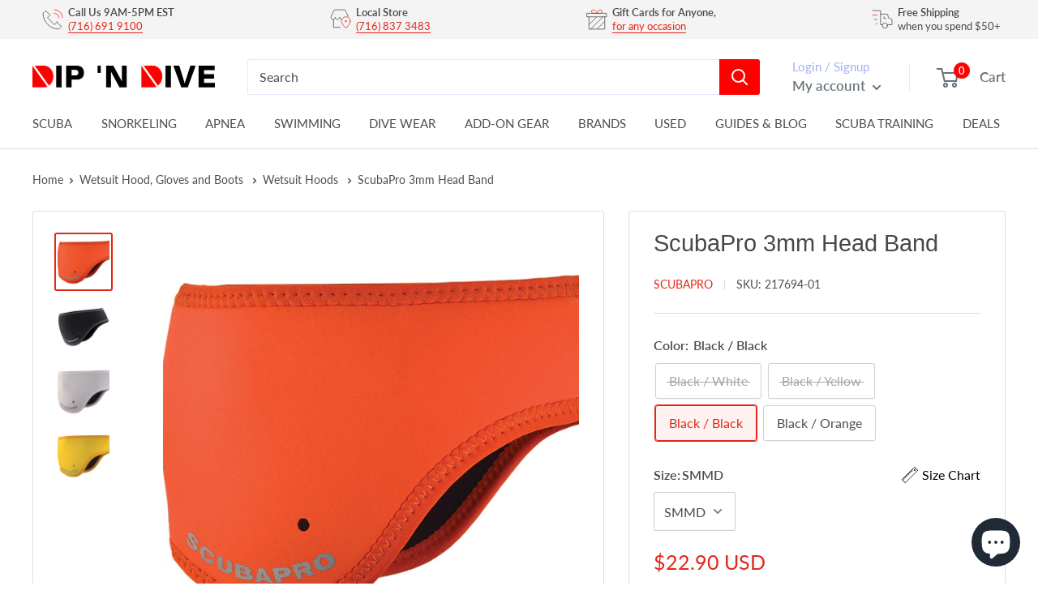

--- FILE ---
content_type: text/html; charset=UTF-8
request_url: https://api.reviews.io/json-ld/product/richsnippet?sku=217694-09%3B217694-10%3B217694-13%3B217694-14%3B217694-01%3B217694-02%3B217694-05%3B217694-06%3B42234044154092%3B42234044219628%3B42234044055788%3B42234044121324%3B42234044776684%3B42234044809452%3B42234044481772%3B42234044514540%3B7494726451436%3Bscubapro-3mm-head-band&store=dip-n-dive&url=https://dipndive.com/products/scubapro-3mm-head-band&data=true
body_size: -140
content:
{
	"@context" : "http://schema.org",
	"@type" : "Product"

  			
		    ,"name" : "ScubaPro 3mm Head Band Black / Black / SMMD",
		"image" : "https://cdn.shopify.com/s/files/1/0538/4028/1792/products/db0718f8-19fc-40eb-a51a-f39340acd17a.jpg?v=1667289693",
				"sku" : "217694-01"
		    
}
